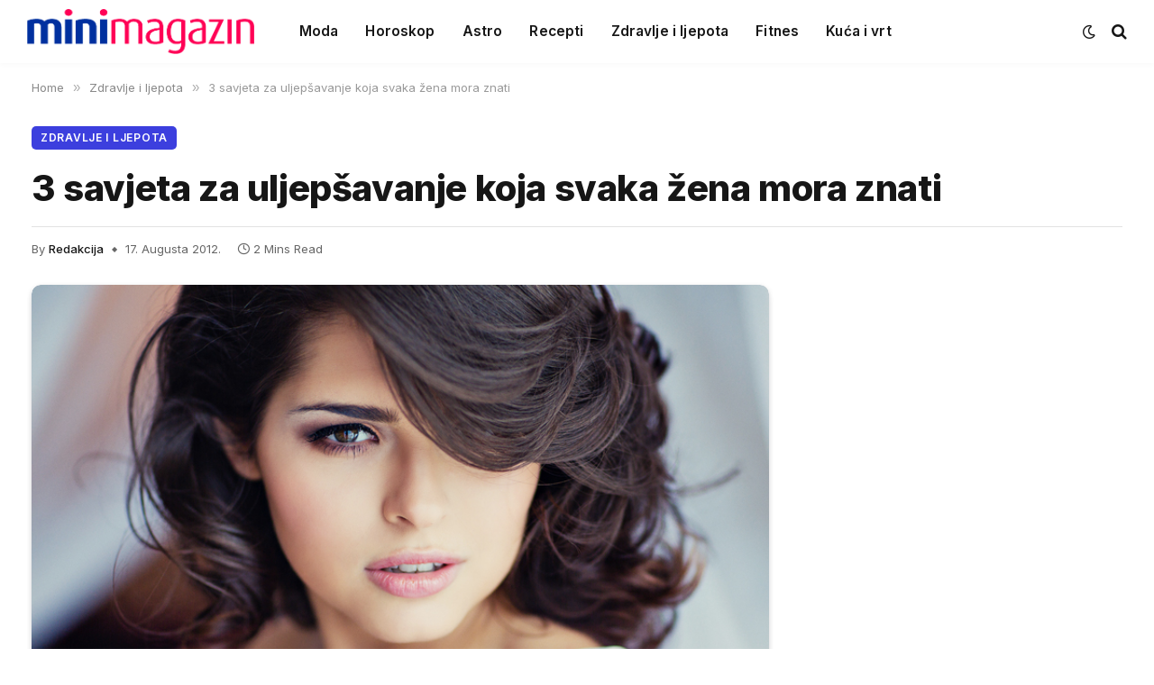

--- FILE ---
content_type: text/html; charset=UTF-8
request_url: https://www.minimagazin.info/2012/08/17/3-savjeta-za-uljepsavanje-koje-svaka-zena-mora-znati/
body_size: 15817
content:

<!DOCTYPE html>
<html lang="bs-BA" prefix="og: https://ogp.me/ns#" class="s-light site-s-light">

<head>

	<meta charset="UTF-8" />
	<meta name="viewport" content="width=device-width, initial-scale=1" />
		<style>img:is([sizes="auto" i], [sizes^="auto," i]) { contain-intrinsic-size: 3000px 1500px }</style>
	
<!-- Search Engine Optimization by Rank Math - https://rankmath.com/ -->
<title>3 savjeta za uljepšavanje koja svaka žena mora znati</title><link rel="preload" as="image" imagesrcset="https://www.minimagazin.info/wp-content/uploads/2012/08/3-savjeta-za-uljepsavanje-koje-svaka-zena-mora-znati.jpg 800w, https://www.minimagazin.info/wp-content/uploads/2012/08/3-savjeta-za-uljepsavanje-koje-svaka-zena-mora-znati-250x156.jpg 250w, https://www.minimagazin.info/wp-content/uploads/2012/08/3-savjeta-za-uljepsavanje-koje-svaka-zena-mora-znati-343x215.jpg 343w, https://www.minimagazin.info/wp-content/uploads/2012/08/3-savjeta-za-uljepsavanje-koje-svaka-zena-mora-znati-580x363.jpg 580w" imagesizes="(max-width: 814px) 100vw, 814px" /><link rel="preload" as="font" href="https://www.minimagazin.info/wp-content/themes/smart-mag/css/icons/fonts/ts-icons.woff2?v3.2" type="font/woff2" crossorigin="anonymous" />
<meta name="description" content="Ljepota je nešto o čemu se često govori. Ali, šta je zapravo ljepota i kako je postići? Mi vjerujemo da su sve žene lijepe, ali ponekad moramo da pronađemo"/>
<meta name="robots" content="follow, index, max-snippet:-1, max-video-preview:-1, max-image-preview:large"/>
<link rel="canonical" href="https://www.minimagazin.info/2012/08/17/3-savjeta-za-uljepsavanje-koje-svaka-zena-mora-znati/" />
<meta property="og:locale" content="bs_BA" />
<meta property="og:type" content="article" />
<meta property="og:title" content="3 savjeta za uljepšavanje koja svaka žena mora znati" />
<meta property="og:description" content="Ljepota je nešto o čemu se često govori. Ali, šta je zapravo ljepota i kako je postići? Mi vjerujemo da su sve žene lijepe, ali ponekad moramo da pronađemo" />
<meta property="og:url" content="https://www.minimagazin.info/2012/08/17/3-savjeta-za-uljepsavanje-koje-svaka-zena-mora-znati/" />
<meta property="og:site_name" content="Mini Magazin" />
<meta property="article:tag" content="izdvojeno" />
<meta property="article:section" content="Zdravlje i ljepota" />
<meta property="og:updated_time" content="2018-03-13T12:58:20+01:00" />
<meta property="og:image" content="https://www.minimagazin.info/wp-content/uploads/2012/08/3-savjeta-za-uljepsavanje-koje-svaka-zena-mora-znati.jpg" />
<meta property="og:image:secure_url" content="https://www.minimagazin.info/wp-content/uploads/2012/08/3-savjeta-za-uljepsavanje-koje-svaka-zena-mora-znati.jpg" />
<meta property="og:image:width" content="800" />
<meta property="og:image:height" content="500" />
<meta property="og:image:alt" content="3 savjeta za uljepšavanje koja svaka žena mora znati" />
<meta property="og:image:type" content="image/jpeg" />
<meta property="article:published_time" content="2012-08-17T18:31:04+02:00" />
<meta property="article:modified_time" content="2018-03-13T12:58:20+01:00" />
<meta name="twitter:card" content="summary_large_image" />
<meta name="twitter:title" content="3 savjeta za uljepšavanje koja svaka žena mora znati" />
<meta name="twitter:description" content="Ljepota je nešto o čemu se često govori. Ali, šta je zapravo ljepota i kako je postići? Mi vjerujemo da su sve žene lijepe, ali ponekad moramo da pronađemo" />
<meta name="twitter:image" content="https://www.minimagazin.info/wp-content/uploads/2012/08/3-savjeta-za-uljepsavanje-koje-svaka-zena-mora-znati.jpg" />
<meta name="twitter:label1" content="Written by" />
<meta name="twitter:data1" content="Redakcija" />
<meta name="twitter:label2" content="Time to read" />
<meta name="twitter:data2" content="1 minute" />
<script type="application/ld+json" class="rank-math-schema">{"@context":"https://schema.org","@graph":[{"@type":["NewsMediaOrganization","Organization"],"@id":"https://www.minimagazin.info/#organization","name":"Mini Magazin","url":"https://www.minimagazin.info","logo":{"@type":"ImageObject","@id":"https://www.minimagazin.info/#logo","url":"https://www.minimagazin.info/wp-content/uploads/2023/01/MM_Logo_Kocka.png","contentUrl":"https://www.minimagazin.info/wp-content/uploads/2023/01/MM_Logo_Kocka.png","caption":"Mini Magazin","inLanguage":"bs-BA","width":"327","height":"327"}},{"@type":"WebSite","@id":"https://www.minimagazin.info/#website","url":"https://www.minimagazin.info","name":"Mini Magazin","publisher":{"@id":"https://www.minimagazin.info/#organization"},"inLanguage":"bs-BA"},{"@type":"ImageObject","@id":"https://www.minimagazin.info/wp-content/uploads/2012/08/3-savjeta-za-uljepsavanje-koje-svaka-zena-mora-znati.jpg","url":"https://www.minimagazin.info/wp-content/uploads/2012/08/3-savjeta-za-uljepsavanje-koje-svaka-zena-mora-znati.jpg","width":"800","height":"500","inLanguage":"bs-BA"},{"@type":"WebPage","@id":"https://www.minimagazin.info/2012/08/17/3-savjeta-za-uljepsavanje-koje-svaka-zena-mora-znati/#webpage","url":"https://www.minimagazin.info/2012/08/17/3-savjeta-za-uljepsavanje-koje-svaka-zena-mora-znati/","name":"3 savjeta za uljep\u0161avanje koja svaka \u017eena mora znati","datePublished":"2012-08-17T18:31:04+02:00","dateModified":"2018-03-13T12:58:20+01:00","isPartOf":{"@id":"https://www.minimagazin.info/#website"},"primaryImageOfPage":{"@id":"https://www.minimagazin.info/wp-content/uploads/2012/08/3-savjeta-za-uljepsavanje-koje-svaka-zena-mora-znati.jpg"},"inLanguage":"bs-BA"},{"@type":"Person","@id":"https://www.minimagazin.info/author/admin/","name":"Redakcija","url":"https://www.minimagazin.info/author/admin/","image":{"@type":"ImageObject","@id":"https://secure.gravatar.com/avatar/3682f32eeca2463e054052abe01a93c1f161f77e0173d526041dbbb594e9f33e?s=96&amp;d=mm&amp;r=g","url":"https://secure.gravatar.com/avatar/3682f32eeca2463e054052abe01a93c1f161f77e0173d526041dbbb594e9f33e?s=96&amp;d=mm&amp;r=g","caption":"Redakcija","inLanguage":"bs-BA"},"worksFor":{"@id":"https://www.minimagazin.info/#organization"}},{"@type":"Article","headline":"3 savjeta za uljep\u0161avanje koja svaka \u017eena mora znati","datePublished":"2012-08-17T18:31:04+02:00","dateModified":"2018-03-13T12:58:20+01:00","articleSection":"Zdravlje i ljepota","author":{"@id":"https://www.minimagazin.info/author/admin/","name":"Redakcija"},"publisher":{"@id":"https://www.minimagazin.info/#organization"},"description":"Ljepota je ne\u0161to o \u010demu se \u010desto govori. Ali, \u0161ta je zapravo ljepota i kako je posti\u0107i? Mi vjerujemo da su sve \u017eene lijepe, ali ponekad moramo da prona\u0111emo","name":"3 savjeta za uljep\u0161avanje koja svaka \u017eena mora znati","@id":"https://www.minimagazin.info/2012/08/17/3-savjeta-za-uljepsavanje-koje-svaka-zena-mora-znati/#richSnippet","isPartOf":{"@id":"https://www.minimagazin.info/2012/08/17/3-savjeta-za-uljepsavanje-koje-svaka-zena-mora-znati/#webpage"},"image":{"@id":"https://www.minimagazin.info/wp-content/uploads/2012/08/3-savjeta-za-uljepsavanje-koje-svaka-zena-mora-znati.jpg"},"inLanguage":"bs-BA","mainEntityOfPage":{"@id":"https://www.minimagazin.info/2012/08/17/3-savjeta-za-uljepsavanje-koje-svaka-zena-mora-znati/#webpage"}}]}</script>
<!-- /Rank Math WordPress SEO plugin -->

<link rel='dns-prefetch' href='//www.minimagazin.info' />
<link rel='dns-prefetch' href='//fonts.googleapis.com' />
<link rel="alternate" type="application/rss+xml" title="Mini Magazin &raquo; novosti" href="https://www.minimagazin.info/feed/" />
<link rel="alternate" type="application/rss+xml" title="Mini Magazin &raquo;  novosti o komentarima" href="https://www.minimagazin.info/comments/feed/" />
<script type="text/javascript">
/* <![CDATA[ */
window._wpemojiSettings = {"baseUrl":"https:\/\/s.w.org\/images\/core\/emoji\/16.0.1\/72x72\/","ext":".png","svgUrl":"https:\/\/s.w.org\/images\/core\/emoji\/16.0.1\/svg\/","svgExt":".svg","source":{"concatemoji":"https:\/\/www.minimagazin.info\/wp-includes\/js\/wp-emoji-release.min.js?ver=6.8.3"}};
/*! This file is auto-generated */
!function(s,n){var o,i,e;function c(e){try{var t={supportTests:e,timestamp:(new Date).valueOf()};sessionStorage.setItem(o,JSON.stringify(t))}catch(e){}}function p(e,t,n){e.clearRect(0,0,e.canvas.width,e.canvas.height),e.fillText(t,0,0);var t=new Uint32Array(e.getImageData(0,0,e.canvas.width,e.canvas.height).data),a=(e.clearRect(0,0,e.canvas.width,e.canvas.height),e.fillText(n,0,0),new Uint32Array(e.getImageData(0,0,e.canvas.width,e.canvas.height).data));return t.every(function(e,t){return e===a[t]})}function u(e,t){e.clearRect(0,0,e.canvas.width,e.canvas.height),e.fillText(t,0,0);for(var n=e.getImageData(16,16,1,1),a=0;a<n.data.length;a++)if(0!==n.data[a])return!1;return!0}function f(e,t,n,a){switch(t){case"flag":return n(e,"\ud83c\udff3\ufe0f\u200d\u26a7\ufe0f","\ud83c\udff3\ufe0f\u200b\u26a7\ufe0f")?!1:!n(e,"\ud83c\udde8\ud83c\uddf6","\ud83c\udde8\u200b\ud83c\uddf6")&&!n(e,"\ud83c\udff4\udb40\udc67\udb40\udc62\udb40\udc65\udb40\udc6e\udb40\udc67\udb40\udc7f","\ud83c\udff4\u200b\udb40\udc67\u200b\udb40\udc62\u200b\udb40\udc65\u200b\udb40\udc6e\u200b\udb40\udc67\u200b\udb40\udc7f");case"emoji":return!a(e,"\ud83e\udedf")}return!1}function g(e,t,n,a){var r="undefined"!=typeof WorkerGlobalScope&&self instanceof WorkerGlobalScope?new OffscreenCanvas(300,150):s.createElement("canvas"),o=r.getContext("2d",{willReadFrequently:!0}),i=(o.textBaseline="top",o.font="600 32px Arial",{});return e.forEach(function(e){i[e]=t(o,e,n,a)}),i}function t(e){var t=s.createElement("script");t.src=e,t.defer=!0,s.head.appendChild(t)}"undefined"!=typeof Promise&&(o="wpEmojiSettingsSupports",i=["flag","emoji"],n.supports={everything:!0,everythingExceptFlag:!0},e=new Promise(function(e){s.addEventListener("DOMContentLoaded",e,{once:!0})}),new Promise(function(t){var n=function(){try{var e=JSON.parse(sessionStorage.getItem(o));if("object"==typeof e&&"number"==typeof e.timestamp&&(new Date).valueOf()<e.timestamp+604800&&"object"==typeof e.supportTests)return e.supportTests}catch(e){}return null}();if(!n){if("undefined"!=typeof Worker&&"undefined"!=typeof OffscreenCanvas&&"undefined"!=typeof URL&&URL.createObjectURL&&"undefined"!=typeof Blob)try{var e="postMessage("+g.toString()+"("+[JSON.stringify(i),f.toString(),p.toString(),u.toString()].join(",")+"));",a=new Blob([e],{type:"text/javascript"}),r=new Worker(URL.createObjectURL(a),{name:"wpTestEmojiSupports"});return void(r.onmessage=function(e){c(n=e.data),r.terminate(),t(n)})}catch(e){}c(n=g(i,f,p,u))}t(n)}).then(function(e){for(var t in e)n.supports[t]=e[t],n.supports.everything=n.supports.everything&&n.supports[t],"flag"!==t&&(n.supports.everythingExceptFlag=n.supports.everythingExceptFlag&&n.supports[t]);n.supports.everythingExceptFlag=n.supports.everythingExceptFlag&&!n.supports.flag,n.DOMReady=!1,n.readyCallback=function(){n.DOMReady=!0}}).then(function(){return e}).then(function(){var e;n.supports.everything||(n.readyCallback(),(e=n.source||{}).concatemoji?t(e.concatemoji):e.wpemoji&&e.twemoji&&(t(e.twemoji),t(e.wpemoji)))}))}((window,document),window._wpemojiSettings);
/* ]]> */
</script>
<!-- www.minimagazin.info is managing ads with Advanced Ads 2.0.10 – https://wpadvancedads.com/ --><script id="minim-ready">
			window.advanced_ads_ready=function(e,a){a=a||"complete";var d=function(e){return"interactive"===a?"loading"!==e:"complete"===e};d(document.readyState)?e():document.addEventListener("readystatechange",(function(a){d(a.target.readyState)&&e()}),{once:"interactive"===a})},window.advanced_ads_ready_queue=window.advanced_ads_ready_queue||[];		</script>
		<style id='wp-emoji-styles-inline-css' type='text/css'>

	img.wp-smiley, img.emoji {
		display: inline !important;
		border: none !important;
		box-shadow: none !important;
		height: 1em !important;
		width: 1em !important;
		margin: 0 0.07em !important;
		vertical-align: -0.1em !important;
		background: none !important;
		padding: 0 !important;
	}
</style>
<link rel='stylesheet' id='wp-block-library-css' href='https://www.minimagazin.info/wp-includes/css/dist/block-library/style.min.css?ver=6.8.3' type='text/css' media='all' />
<style id='classic-theme-styles-inline-css' type='text/css'>
/*! This file is auto-generated */
.wp-block-button__link{color:#fff;background-color:#32373c;border-radius:9999px;box-shadow:none;text-decoration:none;padding:calc(.667em + 2px) calc(1.333em + 2px);font-size:1.125em}.wp-block-file__button{background:#32373c;color:#fff;text-decoration:none}
</style>
<style id='global-styles-inline-css' type='text/css'>
:root{--wp--preset--aspect-ratio--square: 1;--wp--preset--aspect-ratio--4-3: 4/3;--wp--preset--aspect-ratio--3-4: 3/4;--wp--preset--aspect-ratio--3-2: 3/2;--wp--preset--aspect-ratio--2-3: 2/3;--wp--preset--aspect-ratio--16-9: 16/9;--wp--preset--aspect-ratio--9-16: 9/16;--wp--preset--color--black: #000000;--wp--preset--color--cyan-bluish-gray: #abb8c3;--wp--preset--color--white: #ffffff;--wp--preset--color--pale-pink: #f78da7;--wp--preset--color--vivid-red: #cf2e2e;--wp--preset--color--luminous-vivid-orange: #ff6900;--wp--preset--color--luminous-vivid-amber: #fcb900;--wp--preset--color--light-green-cyan: #7bdcb5;--wp--preset--color--vivid-green-cyan: #00d084;--wp--preset--color--pale-cyan-blue: #8ed1fc;--wp--preset--color--vivid-cyan-blue: #0693e3;--wp--preset--color--vivid-purple: #9b51e0;--wp--preset--gradient--vivid-cyan-blue-to-vivid-purple: linear-gradient(135deg,rgba(6,147,227,1) 0%,rgb(155,81,224) 100%);--wp--preset--gradient--light-green-cyan-to-vivid-green-cyan: linear-gradient(135deg,rgb(122,220,180) 0%,rgb(0,208,130) 100%);--wp--preset--gradient--luminous-vivid-amber-to-luminous-vivid-orange: linear-gradient(135deg,rgba(252,185,0,1) 0%,rgba(255,105,0,1) 100%);--wp--preset--gradient--luminous-vivid-orange-to-vivid-red: linear-gradient(135deg,rgba(255,105,0,1) 0%,rgb(207,46,46) 100%);--wp--preset--gradient--very-light-gray-to-cyan-bluish-gray: linear-gradient(135deg,rgb(238,238,238) 0%,rgb(169,184,195) 100%);--wp--preset--gradient--cool-to-warm-spectrum: linear-gradient(135deg,rgb(74,234,220) 0%,rgb(151,120,209) 20%,rgb(207,42,186) 40%,rgb(238,44,130) 60%,rgb(251,105,98) 80%,rgb(254,248,76) 100%);--wp--preset--gradient--blush-light-purple: linear-gradient(135deg,rgb(255,206,236) 0%,rgb(152,150,240) 100%);--wp--preset--gradient--blush-bordeaux: linear-gradient(135deg,rgb(254,205,165) 0%,rgb(254,45,45) 50%,rgb(107,0,62) 100%);--wp--preset--gradient--luminous-dusk: linear-gradient(135deg,rgb(255,203,112) 0%,rgb(199,81,192) 50%,rgb(65,88,208) 100%);--wp--preset--gradient--pale-ocean: linear-gradient(135deg,rgb(255,245,203) 0%,rgb(182,227,212) 50%,rgb(51,167,181) 100%);--wp--preset--gradient--electric-grass: linear-gradient(135deg,rgb(202,248,128) 0%,rgb(113,206,126) 100%);--wp--preset--gradient--midnight: linear-gradient(135deg,rgb(2,3,129) 0%,rgb(40,116,252) 100%);--wp--preset--font-size--small: 13px;--wp--preset--font-size--medium: 20px;--wp--preset--font-size--large: 36px;--wp--preset--font-size--x-large: 42px;--wp--preset--spacing--20: 0.44rem;--wp--preset--spacing--30: 0.67rem;--wp--preset--spacing--40: 1rem;--wp--preset--spacing--50: 1.5rem;--wp--preset--spacing--60: 2.25rem;--wp--preset--spacing--70: 3.38rem;--wp--preset--spacing--80: 5.06rem;--wp--preset--shadow--natural: 6px 6px 9px rgba(0, 0, 0, 0.2);--wp--preset--shadow--deep: 12px 12px 50px rgba(0, 0, 0, 0.4);--wp--preset--shadow--sharp: 6px 6px 0px rgba(0, 0, 0, 0.2);--wp--preset--shadow--outlined: 6px 6px 0px -3px rgba(255, 255, 255, 1), 6px 6px rgba(0, 0, 0, 1);--wp--preset--shadow--crisp: 6px 6px 0px rgba(0, 0, 0, 1);}:where(.is-layout-flex){gap: 0.5em;}:where(.is-layout-grid){gap: 0.5em;}body .is-layout-flex{display: flex;}.is-layout-flex{flex-wrap: wrap;align-items: center;}.is-layout-flex > :is(*, div){margin: 0;}body .is-layout-grid{display: grid;}.is-layout-grid > :is(*, div){margin: 0;}:where(.wp-block-columns.is-layout-flex){gap: 2em;}:where(.wp-block-columns.is-layout-grid){gap: 2em;}:where(.wp-block-post-template.is-layout-flex){gap: 1.25em;}:where(.wp-block-post-template.is-layout-grid){gap: 1.25em;}.has-black-color{color: var(--wp--preset--color--black) !important;}.has-cyan-bluish-gray-color{color: var(--wp--preset--color--cyan-bluish-gray) !important;}.has-white-color{color: var(--wp--preset--color--white) !important;}.has-pale-pink-color{color: var(--wp--preset--color--pale-pink) !important;}.has-vivid-red-color{color: var(--wp--preset--color--vivid-red) !important;}.has-luminous-vivid-orange-color{color: var(--wp--preset--color--luminous-vivid-orange) !important;}.has-luminous-vivid-amber-color{color: var(--wp--preset--color--luminous-vivid-amber) !important;}.has-light-green-cyan-color{color: var(--wp--preset--color--light-green-cyan) !important;}.has-vivid-green-cyan-color{color: var(--wp--preset--color--vivid-green-cyan) !important;}.has-pale-cyan-blue-color{color: var(--wp--preset--color--pale-cyan-blue) !important;}.has-vivid-cyan-blue-color{color: var(--wp--preset--color--vivid-cyan-blue) !important;}.has-vivid-purple-color{color: var(--wp--preset--color--vivid-purple) !important;}.has-black-background-color{background-color: var(--wp--preset--color--black) !important;}.has-cyan-bluish-gray-background-color{background-color: var(--wp--preset--color--cyan-bluish-gray) !important;}.has-white-background-color{background-color: var(--wp--preset--color--white) !important;}.has-pale-pink-background-color{background-color: var(--wp--preset--color--pale-pink) !important;}.has-vivid-red-background-color{background-color: var(--wp--preset--color--vivid-red) !important;}.has-luminous-vivid-orange-background-color{background-color: var(--wp--preset--color--luminous-vivid-orange) !important;}.has-luminous-vivid-amber-background-color{background-color: var(--wp--preset--color--luminous-vivid-amber) !important;}.has-light-green-cyan-background-color{background-color: var(--wp--preset--color--light-green-cyan) !important;}.has-vivid-green-cyan-background-color{background-color: var(--wp--preset--color--vivid-green-cyan) !important;}.has-pale-cyan-blue-background-color{background-color: var(--wp--preset--color--pale-cyan-blue) !important;}.has-vivid-cyan-blue-background-color{background-color: var(--wp--preset--color--vivid-cyan-blue) !important;}.has-vivid-purple-background-color{background-color: var(--wp--preset--color--vivid-purple) !important;}.has-black-border-color{border-color: var(--wp--preset--color--black) !important;}.has-cyan-bluish-gray-border-color{border-color: var(--wp--preset--color--cyan-bluish-gray) !important;}.has-white-border-color{border-color: var(--wp--preset--color--white) !important;}.has-pale-pink-border-color{border-color: var(--wp--preset--color--pale-pink) !important;}.has-vivid-red-border-color{border-color: var(--wp--preset--color--vivid-red) !important;}.has-luminous-vivid-orange-border-color{border-color: var(--wp--preset--color--luminous-vivid-orange) !important;}.has-luminous-vivid-amber-border-color{border-color: var(--wp--preset--color--luminous-vivid-amber) !important;}.has-light-green-cyan-border-color{border-color: var(--wp--preset--color--light-green-cyan) !important;}.has-vivid-green-cyan-border-color{border-color: var(--wp--preset--color--vivid-green-cyan) !important;}.has-pale-cyan-blue-border-color{border-color: var(--wp--preset--color--pale-cyan-blue) !important;}.has-vivid-cyan-blue-border-color{border-color: var(--wp--preset--color--vivid-cyan-blue) !important;}.has-vivid-purple-border-color{border-color: var(--wp--preset--color--vivid-purple) !important;}.has-vivid-cyan-blue-to-vivid-purple-gradient-background{background: var(--wp--preset--gradient--vivid-cyan-blue-to-vivid-purple) !important;}.has-light-green-cyan-to-vivid-green-cyan-gradient-background{background: var(--wp--preset--gradient--light-green-cyan-to-vivid-green-cyan) !important;}.has-luminous-vivid-amber-to-luminous-vivid-orange-gradient-background{background: var(--wp--preset--gradient--luminous-vivid-amber-to-luminous-vivid-orange) !important;}.has-luminous-vivid-orange-to-vivid-red-gradient-background{background: var(--wp--preset--gradient--luminous-vivid-orange-to-vivid-red) !important;}.has-very-light-gray-to-cyan-bluish-gray-gradient-background{background: var(--wp--preset--gradient--very-light-gray-to-cyan-bluish-gray) !important;}.has-cool-to-warm-spectrum-gradient-background{background: var(--wp--preset--gradient--cool-to-warm-spectrum) !important;}.has-blush-light-purple-gradient-background{background: var(--wp--preset--gradient--blush-light-purple) !important;}.has-blush-bordeaux-gradient-background{background: var(--wp--preset--gradient--blush-bordeaux) !important;}.has-luminous-dusk-gradient-background{background: var(--wp--preset--gradient--luminous-dusk) !important;}.has-pale-ocean-gradient-background{background: var(--wp--preset--gradient--pale-ocean) !important;}.has-electric-grass-gradient-background{background: var(--wp--preset--gradient--electric-grass) !important;}.has-midnight-gradient-background{background: var(--wp--preset--gradient--midnight) !important;}.has-small-font-size{font-size: var(--wp--preset--font-size--small) !important;}.has-medium-font-size{font-size: var(--wp--preset--font-size--medium) !important;}.has-large-font-size{font-size: var(--wp--preset--font-size--large) !important;}.has-x-large-font-size{font-size: var(--wp--preset--font-size--x-large) !important;}
:where(.wp-block-post-template.is-layout-flex){gap: 1.25em;}:where(.wp-block-post-template.is-layout-grid){gap: 1.25em;}
:where(.wp-block-columns.is-layout-flex){gap: 2em;}:where(.wp-block-columns.is-layout-grid){gap: 2em;}
:root :where(.wp-block-pullquote){font-size: 1.5em;line-height: 1.6;}
</style>
<link rel='stylesheet' id='smartmag-core-css' href='https://www.minimagazin.info/wp-content/themes/smart-mag/style.css?ver=10.3.0' type='text/css' media='all' />
<style id='smartmag-core-inline-css' type='text/css'>
:root { --c-main: #3c3fde;
--c-main-rgb: 60,63,222;
--text-font: "Inter", system-ui, -apple-system, "Segoe UI", Arial, sans-serif;
--body-font: "Inter", system-ui, -apple-system, "Segoe UI", Arial, sans-serif;
--ui-font: "Inter", system-ui, -apple-system, "Segoe UI", Arial, sans-serif;
--title-font: "Inter", system-ui, -apple-system, "Segoe UI", Arial, sans-serif;
--h-font: "Inter", system-ui, -apple-system, "Segoe UI", Arial, sans-serif;
--title-font: var(--ui-font);
--h-font: var(--ui-font);
--text-h-font: var(--h-font);
--title-font: "Inter", system-ui, -apple-system, "Segoe UI", Arial, sans-serif;
--title-size-xs: 15px;
--title-size-m: 19px;
--main-width: 1240px;
--wrap-padding: 35px;
--p-title-space: 11px;
--c-excerpts: #474747;
--excerpt-size: 14px; }
.s-dark body { background-color: #101016; }
.post-title:not(._) { line-height: 1.4; }
:root { --sidebar-width: 336px; }
.ts-row, .has-el-gap { --sidebar-c-width: calc(var(--sidebar-width) + var(--grid-gutter-h) + var(--sidebar-c-pad)); }
.smart-head-main { --c-shadow: rgba(0,0,0,0.02); }
.smart-head-main .smart-head-top { --head-h: 42px; border-image: linear-gradient(90deg, #e40666 0%, #3c3fde 100%); border-image-slice: 1; border-image-width: 3px 0 0 0; border-width: 3px 0; border-image-width: 0 0 3px 0; }
.smart-head-main .smart-head-mid { --head-h: 70px; border-bottom-width: 0px; border-bottom-color: #efefef; }
.s-dark .smart-head-main .smart-head-mid,
.smart-head-main .s-dark.smart-head-mid { border-bottom-color: #3f3f3f; }
.navigation-main .menu > li > a { font-size: 15.4px; letter-spacing: 0.01em; }
.navigation-main { --nav-items-space: 15px; }
.s-light .navigation { --c-nav-blip: var(--c-main); }
.smart-head-mobile .smart-head-mid { border-image: linear-gradient(90deg, #e40666 0%, #3c3fde 100%); border-image-slice: 1; border-image-width: 3px 0 0 0; border-width: 3px 0; }
.navigation-small { margin-left: calc(-1 * var(--nav-items-space)); }
.s-dark .navigation-small { --c-nav-hov: rgba(255,255,255,0.76); }
.s-dark .smart-head-main .spc-social,
.smart-head-main .s-dark .spc-social { --c-spc-social: #ffffff; --c-spc-social-hov: rgba(255,255,255,0.92); }
.smart-head-main .spc-social { --spc-social-fs: 13px; --spc-social-size: 26px; --spc-social-space: 5px; }
.s-dark .smart-head-main .search-icon:hover,
.smart-head-main .s-dark .search-icon:hover { color: #bcbcbc; }
.smart-head-main { --search-icon-size: 18px; }
.s-dark .smart-head-main .offcanvas-toggle:hover,
.smart-head-main .s-dark .offcanvas-toggle:hover { --c-hamburger: #bcbcbc; }
.smart-head .ts-button1 { font-size: 12px; border-radius: 6px; height: 34px; line-height: 34px; padding-left: 14px; padding-right: 14px; }
.post-meta .text-in, .post-meta .post-cat > a { font-size: 11px; }
.post-meta .post-cat > a { font-weight: 600; }
.post-meta { --p-meta-sep: "\25c6"; --p-meta-sep-pad: 7px; }
.post-meta .meta-item:before { transform: scale(.65); }
.l-post { --media-radius: 10px; }
.cat-labels .category { font-weight: 600; letter-spacing: 0.06em; border-radius: 5px; padding-top: 2px; padding-bottom: 2px; padding-left: 10px; padding-right: 10px; }
.block-head-c .heading { font-size: 19px; text-transform: initial; }
.block-head-e3 .heading { font-size: 22px; }
.load-button { padding-top: 13px; padding-bottom: 13px; padding-left: 13px; padding-right: 13px; border-radius: 20px; }
.loop-grid-base .media { margin-bottom: 20px; }
.loop-grid .l-post { border-radius: 10px; overflow: hidden; }
.has-nums .l-post { --num-font: "Outfit", system-ui, -apple-system, "Segoe UI", Arial, sans-serif; }
.has-nums-a .l-post .post-title:before,
.has-nums-b .l-post .content:before { font-weight: 500; }
.has-nums-c .l-post .post-title:before,
.has-nums-c .l-post .content:before { font-size: 18px; }
.loop-list-card .l-post { border-radius: 10px; overflow: hidden; }
.loop-small .ratio-is-custom { padding-bottom: calc(100% / 1.3); }
.loop-small .media { width: 30%; max-width: 50%; }
.loop-small .media:not(i) { max-width: 97px; }
.single-featured .featured, .the-post-header .featured { border-radius: 10px; --media-radius: 10px; overflow: hidden; }
.post-meta-single .meta-item, .post-meta-single .text-in { font-size: 13px; }
.the-post-header .post-meta .post-title { font-family: var(--body-font); font-weight: 800; line-height: 1.3; letter-spacing: -0.01em; }
.entry-content { letter-spacing: -0.005em; }
.site-s-light .entry-content { color: #0a0a0a; }
:where(.entry-content) a { text-decoration: underline; text-underline-offset: 4px; text-decoration-thickness: 2px; }
.review-box .overall { border-radius: 8px; }
.review-box .rating-bar, .review-box .bar { height: 18px; border-radius: 8px; }
.review-box .label { font-size: 15px; }
.s-head-large .sub-title { font-size: 19px; }
.s-post-large .post-content-wrap { display: grid; grid-template-columns: minmax(0, 1fr); }
.s-post-large .entry-content { max-width: min(100%, calc(750px + var(--p-spacious-pad)*2)); justify-self: center; }
.category .feat-grid { --grid-gap: 10px; }
.spc-newsletter { --box-roundness: 10px; }
@media (min-width: 1200px) { .breadcrumbs { font-size: 13px; }
.nav-hov-b .menu > li > a:before { width: calc(100% - (var(--nav-items-space, 15px)*2)); left: var(--nav-items-space); }
.post-content h2 { font-size: 27px; }
.post-content h3 { font-size: 23px; } }
@media (min-width: 940px) and (max-width: 1200px) { :root { --sidebar-width: 300px; }
.ts-row, .has-el-gap { --sidebar-c-width: calc(var(--sidebar-width) + var(--grid-gutter-h) + var(--sidebar-c-pad)); }
.navigation-main .menu > li > a { font-size: calc(10px + (15.4px - 10px) * .7); } }
@media (min-width: 768px) and (max-width: 940px) { .ts-contain, .main { padding-left: 35px; padding-right: 35px; } }
@media (max-width: 767px) { .ts-contain, .main { padding-left: 25px; padding-right: 25px; }
.block-head-e3 .heading { font-size: 18px; } }
@media (min-width: 940px) and (max-width: 1300px) { :root { --wrap-padding: min(35px, 5vw); } }


</style>
<link rel='stylesheet' id='smartmag-magnific-popup-css' href='https://www.minimagazin.info/wp-content/themes/smart-mag/css/lightbox.css?ver=10.3.0' type='text/css' media='all' />
<link rel='stylesheet' id='smartmag-icons-css' href='https://www.minimagazin.info/wp-content/themes/smart-mag/css/icons/icons.css?ver=10.3.0' type='text/css' media='all' />
<link rel='stylesheet' id='smartmag-gfonts-custom-css' href='https://fonts.googleapis.com/css?family=Inter%3A400%2C500%2C600%2C700%2C800%7COutfit%3A400%2C500%2C600%2C700&#038;display=swap' type='text/css' media='all' />
<script type="text/javascript" id="smartmag-lazy-inline-js-after">
/* <![CDATA[ */
/**
 * @copyright ThemeSphere
 * @preserve
 */
var BunyadLazy={};BunyadLazy.load=function(){function a(e,n){var t={};e.dataset.bgset&&e.dataset.sizes?(t.sizes=e.dataset.sizes,t.srcset=e.dataset.bgset):t.src=e.dataset.bgsrc,function(t){var a=t.dataset.ratio;if(0<a){const e=t.parentElement;if(e.classList.contains("media-ratio")){const n=e.style;n.getPropertyValue("--a-ratio")||(n.paddingBottom=100/a+"%")}}}(e);var a,o=document.createElement("img");for(a in o.onload=function(){var t="url('"+(o.currentSrc||o.src)+"')",a=e.style;a.backgroundImage!==t&&requestAnimationFrame(()=>{a.backgroundImage=t,n&&n()}),o.onload=null,o.onerror=null,o=null},o.onerror=o.onload,t)o.setAttribute(a,t[a]);o&&o.complete&&0<o.naturalWidth&&o.onload&&o.onload()}function e(t){t.dataset.loaded||a(t,()=>{document.dispatchEvent(new Event("lazyloaded")),t.dataset.loaded=1})}function n(t){"complete"===document.readyState?t():window.addEventListener("load",t)}return{initEarly:function(){var t,a=()=>{document.querySelectorAll(".img.bg-cover:not(.lazyload)").forEach(e)};"complete"!==document.readyState?(t=setInterval(a,150),n(()=>{a(),clearInterval(t)})):a()},callOnLoad:n,initBgImages:function(t){t&&n(()=>{document.querySelectorAll(".img.bg-cover").forEach(e)})},bgLoad:a}}(),BunyadLazy.load.initEarly();
/* ]]> */
</script>
<script type="text/javascript" src="https://www.minimagazin.info/wp-content/plugins/dotmetrics//js/zdravlje_ljepota.js?ver=6.8.3" id="dm-zdravlje-js"></script>
<script type="text/javascript" src="https://www.minimagazin.info/wp-includes/js/jquery/jquery.min.js?ver=3.7.1" id="jquery-core-js"></script>
<script type="text/javascript" src="https://www.minimagazin.info/wp-includes/js/jquery/jquery-migrate.min.js?ver=3.4.1" id="jquery-migrate-js"></script>
<script type="text/javascript" id="advanced-ads-advanced-js-js-extra">
/* <![CDATA[ */
var advads_options = {"blog_id":"1","privacy":{"enabled":false,"state":"not_needed"}};
/* ]]> */
</script>
<script type="text/javascript" src="https://www.minimagazin.info/wp-content/plugins/advanced-ads/public/assets/js/advanced.min.js?ver=2.0.10" id="advanced-ads-advanced-js-js"></script>
<link rel="https://api.w.org/" href="https://www.minimagazin.info/wp-json/" /><link rel="alternate" title="JSON" type="application/json" href="https://www.minimagazin.info/wp-json/wp/v2/posts/16952" /><link rel="EditURI" type="application/rsd+xml" title="RSD" href="https://www.minimagazin.info/xmlrpc.php?rsd" />
<meta name="generator" content="WordPress 6.8.3" />
<link rel='shortlink' href='https://www.minimagazin.info/?p=16952' />
<link rel="alternate" title="oEmbed (JSON)" type="application/json+oembed" href="https://www.minimagazin.info/wp-json/oembed/1.0/embed?url=https%3A%2F%2Fwww.minimagazin.info%2F2012%2F08%2F17%2F3-savjeta-za-uljepsavanje-koje-svaka-zena-mora-znati%2F" />
<link rel="alternate" title="oEmbed (XML)" type="text/xml+oembed" href="https://www.minimagazin.info/wp-json/oembed/1.0/embed?url=https%3A%2F%2Fwww.minimagazin.info%2F2012%2F08%2F17%2F3-savjeta-za-uljepsavanje-koje-svaka-zena-mora-znati%2F&#038;format=xml" />

		<!-- GA Google Analytics @ https://m0n.co/ga -->
		<script async src="https://www.googletagmanager.com/gtag/js?id=G-VT9PMML9B9"></script>
		<script>
			window.dataLayer = window.dataLayer || [];
			function gtag(){dataLayer.push(arguments);}
			gtag('js', new Date());
			gtag('config', 'G-VT9PMML9B9');
		</script>

	
		<script>
		var BunyadSchemeKey = 'bunyad-scheme';
		(() => {
			const d = document.documentElement;
			const c = d.classList;
			var scheme = localStorage.getItem(BunyadSchemeKey);
			
			if (scheme) {
				d.dataset.origClass = c;
				scheme === 'dark' ? c.remove('s-light', 'site-s-light') : c.remove('s-dark', 'site-s-dark');
				c.add('site-s-' + scheme, 's-' + scheme);
			}
		})();
		</script>
		<meta name="generator" content="Elementor 3.28.4; features: additional_custom_breakpoints, e_local_google_fonts; settings: css_print_method-external, google_font-enabled, font_display-swap">
		<script type="text/javascript">
			var advadsCfpQueue = [];
			var advadsCfpAd = function( adID ) {
				if ( 'undefined' === typeof advadsProCfp ) {
					advadsCfpQueue.push( adID )
				} else {
					advadsProCfp.addElement( adID )
				}
			}
		</script>
					<style>
				.e-con.e-parent:nth-of-type(n+4):not(.e-lazyloaded):not(.e-no-lazyload),
				.e-con.e-parent:nth-of-type(n+4):not(.e-lazyloaded):not(.e-no-lazyload) * {
					background-image: none !important;
				}
				@media screen and (max-height: 1024px) {
					.e-con.e-parent:nth-of-type(n+3):not(.e-lazyloaded):not(.e-no-lazyload),
					.e-con.e-parent:nth-of-type(n+3):not(.e-lazyloaded):not(.e-no-lazyload) * {
						background-image: none !important;
					}
				}
				@media screen and (max-height: 640px) {
					.e-con.e-parent:nth-of-type(n+2):not(.e-lazyloaded):not(.e-no-lazyload),
					.e-con.e-parent:nth-of-type(n+2):not(.e-lazyloaded):not(.e-no-lazyload) * {
						background-image: none !important;
					}
				}
			</style>
			<script>
/*
 *  Delete the Funding Choices cookie if consent is more than 12 months old.
 *
 *  Version: 2 (2023-12-21)
 *
 *  https://stackoverflow.com/a/76025628/2568535
 *
 */

  try {
    const nm = "FCCDCF";        // Match name of Funding Choices cookie
    const dm = "minimagazin.info";  // Match domain of Funding Choices cookie
    const pa = "/";             // Match path of Funding Choices cookie
    let tc = ('; ' + document.cookie).split('; ' + nm + '=');
    if (tc.length === 2) {
      tc = decodeURIComponent(tc.pop().split(';').shift());
      tc = JSON.parse(tc)[3][0].substring(1,9);
      tc = tc.replace(/-/g, '+').replace(/_/g, '/');
      tc = Uint8Array.from(window.atob(tc), (v) => v.charCodeAt(0));
      let dt = (tc[0] * 2**28) + (tc[1] * 2**20) + (tc[2] * 2**12) +
               (tc[3] * 2**4)  + (tc[4] >> 4);
      if (Date.now() / 1000 - dt / 10 > 86400 * 365)
        document.cookie = nm + "=;path=" + pa + ";domain=" + dm +
                          ";expires=" + new Date(0).toUTCString();
    }
  } finally {}
</script>
		<style type="text/css" id="wp-custom-css">
			img.logo-image {
	width:auto;
}

.post-content img {
	width:100%;
}

.post-content .buttons {
	display: block;
	width:100%;
}

.post-content .buttons br {
   display:none;
}

.post-content .buttons a { 
	  display:inline-block;
	  width:calc(50% - 20px);
	  margin-right:10px;
		background-color: #3c3fde;
    padding: 10px;
	  margin-bottom:10px;
	  border-radius:10px;
	  text-align:center;
	  color: white;
	  text-decoration:none;
	  cursor: pointer;
}

.post-content .buttons a:hover {
			background-color:  #e54e53;
}

.wp-caption {
	width:auto !important;
}

.s-post-large .post-content-wrap {
	display:block;
}		</style>
		

</head>

<body class="wp-singular post-template-default single single-post postid-16952 single-format-standard wp-theme-smart-mag right-sidebar post-layout-large-b post-cat-27 ts-img-hov-fade layout-normal elementor-default elementor-kit-157274 aa-prefix-minim-">



<div class="main-wrap">

	
<div class="off-canvas-backdrop"></div>
<div class="mobile-menu-container off-canvas s-dark hide-menu-lg" id="off-canvas">

	<div class="off-canvas-head">
		<a href="#" class="close">
			<span class="visuallyhidden">Close Menu</span>
			<i class="tsi tsi-times"></i>
		</a>

		<div class="ts-logo">
					</div>
	</div>

	<div class="off-canvas-content">

		
			<ul id="menu-skraceni-meni" class="mobile-menu"><li id="menu-item-157350" class="menu-item menu-item-type-taxonomy menu-item-object-category menu-item-157350"><a href="https://www.minimagazin.info/category/moda-i-trendovi/">Moda</a></li>
<li id="menu-item-157353" class="menu-item menu-item-type-taxonomy menu-item-object-category menu-item-157353"><a href="https://www.minimagazin.info/category/extra/horoskop/">Horoskop</a></li>
<li id="menu-item-169098" class="menu-item menu-item-type-taxonomy menu-item-object-category menu-item-169098"><a href="https://www.minimagazin.info/category/astro/">Astro</a></li>
<li id="menu-item-157352" class="menu-item menu-item-type-taxonomy menu-item-object-category menu-item-157352"><a href="https://www.minimagazin.info/category/hrana/">Recepti</a></li>
<li id="menu-item-157349" class="menu-item menu-item-type-taxonomy menu-item-object-category current-post-ancestor current-menu-parent current-post-parent menu-item-157349"><a href="https://www.minimagazin.info/category/zdravlje/">Zdravlje i ljepota</a></li>
<li id="menu-item-157418" class="menu-item menu-item-type-taxonomy menu-item-object-category menu-item-157418"><a href="https://www.minimagazin.info/category/fitnes/">Fitnes</a></li>
<li id="menu-item-157417" class="menu-item menu-item-type-taxonomy menu-item-object-category menu-item-157417"><a href="https://www.minimagazin.info/category/kuca-i-vrt/">Kuća i vrt</a></li>
</ul>
		
		
		
		<div class="spc-social-block spc-social spc-social-b smart-head-social">
		
			
				<a href="https://www.facebook.com/minimagazin.info" class="link service s-facebook" target="_blank" rel="nofollow noopener">
					<i class="icon tsi tsi-facebook"></i>					<span class="visuallyhidden">Facebook</span>
				</a>
									
			
				<a href="#" class="link service s-twitter" target="_blank" rel="nofollow noopener">
					<i class="icon tsi tsi-twitter"></i>					<span class="visuallyhidden">X (Twitter)</span>
				</a>
									
			
				<a href="https://www.instagram.com/minimagazin.info/" class="link service s-instagram" target="_blank" rel="nofollow noopener">
					<i class="icon tsi tsi-instagram"></i>					<span class="visuallyhidden">Instagram</span>
				</a>
									
			
		</div>

		
	</div>

</div>
<div class="smart-head smart-head-a smart-head-main" id="smart-head" data-sticky="auto" data-sticky-type="smart" data-sticky-full>
	
	<div class="smart-head-row smart-head-mid is-light smart-head-row-full">

		<div class="inner wrap">

							
				<div class="items items-left ">
					<a href="https://www.minimagazin.info/" title="Mini Magazin" rel="home" class="logo-link ts-logo logo-is-image">
		<span>
			
				
					<img loading="lazy" src="https://www.minimagazin.info/wp-content/uploads/2021/04/mm_logo_2021.png" class="logo-image logo-image-dark" alt="Mini Magazin" width="559" height="111"/><img loading="lazy" src="https://www.minimagazin.info/wp-content/uploads/2021/04/mm_logo_2021.png" class="logo-image" alt="Mini Magazin" width="559" height="111"/>
									 
					</span>
	</a>	<div class="nav-wrap">
		<nav class="navigation navigation-main nav-hov-b">
			<ul id="menu-skraceni-meni-1" class="menu"><li class="menu-item menu-item-type-taxonomy menu-item-object-category menu-cat-26 menu-item-157350"><a href="https://www.minimagazin.info/category/moda-i-trendovi/">Moda</a></li>
<li class="menu-item menu-item-type-taxonomy menu-item-object-category menu-cat-41 menu-item-157353"><a href="https://www.minimagazin.info/category/extra/horoskop/">Horoskop</a></li>
<li class="menu-item menu-item-type-taxonomy menu-item-object-category menu-cat-80 menu-item-169098"><a href="https://www.minimagazin.info/category/astro/">Astro</a></li>
<li class="menu-item menu-item-type-taxonomy menu-item-object-category menu-cat-33 menu-item-157352"><a href="https://www.minimagazin.info/category/hrana/">Recepti</a></li>
<li class="menu-item menu-item-type-taxonomy menu-item-object-category current-post-ancestor current-menu-parent current-post-parent menu-cat-27 menu-item-157349"><a href="https://www.minimagazin.info/category/zdravlje/">Zdravlje i ljepota</a></li>
<li class="menu-item menu-item-type-taxonomy menu-item-object-category menu-cat-49 menu-item-157418"><a href="https://www.minimagazin.info/category/fitnes/">Fitnes</a></li>
<li class="menu-item menu-item-type-taxonomy menu-item-object-category menu-cat-34 menu-item-157417"><a href="https://www.minimagazin.info/category/kuca-i-vrt/">Kuća i vrt</a></li>
</ul>		</nav>
	</div>
				</div>

							
				<div class="items items-center empty">
								</div>

							
				<div class="items items-right ">
				
<div class="scheme-switcher has-icon-only">
	<a href="#" class="toggle is-icon toggle-dark" title="Switch to Dark Design - easier on eyes.">
		<i class="icon tsi tsi-moon"></i>
	</a>
	<a href="#" class="toggle is-icon toggle-light" title="Switch to Light Design.">
		<i class="icon tsi tsi-bright"></i>
	</a>
</div>

	<a href="#" class="search-icon has-icon-only is-icon" title="Search">
		<i class="tsi tsi-search"></i>
	</a>

				</div>

						
		</div>
	</div>

	</div>
<div class="smart-head smart-head-a smart-head-mobile" id="smart-head-mobile" data-sticky="mid" data-sticky-type="smart" data-sticky-full>
	
	<div class="smart-head-row smart-head-mid smart-head-row-3 s-dark smart-head-row-full">

		<div class="inner wrap">

							
				<div class="items items-left ">
				
<button class="offcanvas-toggle has-icon" type="button" aria-label="Menu">
	<span class="hamburger-icon hamburger-icon-a">
		<span class="inner"></span>
	</span>
</button>				</div>

							
				<div class="items items-center ">
					<a href="https://www.minimagazin.info/" title="Mini Magazin" rel="home" class="logo-link ts-logo logo-is-image">
		<span>
			
				
					<img loading="lazy" src="https://www.minimagazin.info/wp-content/uploads/2021/04/mm_logo_2021.png" class="logo-image logo-image-dark" alt="Mini Magazin" width="559" height="111"/><img loading="lazy" src="https://www.minimagazin.info/wp-content/uploads/2021/04/mm_logo_2021.png" class="logo-image" alt="Mini Magazin" width="559" height="111"/>
									 
					</span>
	</a>				</div>

							
				<div class="items items-right ">
				

	<a href="#" class="search-icon has-icon-only is-icon" title="Search">
		<i class="tsi tsi-search"></i>
	</a>

				</div>

						
		</div>
	</div>

	</div>
<nav class="breadcrumbs is-full-width breadcrumbs-a" id="breadcrumb"><div class="inner ts-contain "><span><a href="https://www.minimagazin.info/"><span>Home</span></a></span><span class="delim">&raquo;</span><span><a href="https://www.minimagazin.info/category/zdravlje/"><span>Zdravlje i ljepota</span></a></span><span class="delim">&raquo;</span><span class="current">3 savjeta za uljepšavanje koja svaka žena mora znati</span></div></nav>
<div class="main ts-contain cf right-sidebar">
	
		
	<div class="s-head-large s-head-has-sep the-post-header s-head-modern s-head-large-b has-share-meta-right">
	<div class="post-meta post-meta-a post-meta-left post-meta-single has-below"><div class="post-meta-items meta-above"><span class="meta-item cat-labels">
						
						<a href="https://www.minimagazin.info/category/zdravlje/" class="category term-color-27" rel="category">Zdravlje i ljepota</a>
					</span>
					</div><h1 class="is-title post-title">3 savjeta za uljepšavanje koja svaka žena mora znati</h1><div class="meta-below-has-right"><div class="post-meta-items meta-below"><span class="meta-item post-author"><span class="by">By</span> <a href="https://www.minimagazin.info/author/admin/" title="Članci od Redakcija" rel="author">Redakcija</a></span><span class="meta-item has-next-icon date"><time class="post-date" datetime="2012-08-17T18:31:04+02:00">17. Augusta 2012.</time></span><span class="meta-item read-time has-icon"><i class="tsi tsi-clock"></i>2 Mins Read</span></div> </div></div>	
	
</div>
<div class="ts-row">
	<div class="col-8 main-content s-post-contain">

		
					<div class="single-featured">	
	<div class="featured has-media-shadows">
				
			<a href="https://www.minimagazin.info/wp-content/uploads/2012/08/3-savjeta-za-uljepsavanje-koje-svaka-zena-mora-znati.jpg" class="image-link media-ratio ar-bunyad-main" title="3 savjeta za uljepšavanje koja svaka žena mora znati"><img loading="lazy" width="814" height="532" src="https://www.minimagazin.info/wp-content/uploads/2012/08/3-savjeta-za-uljepsavanje-koje-svaka-zena-mora-znati.jpg" class="attachment-bunyad-main size-bunyad-main no-lazy skip-lazy wp-post-image" alt="" sizes="(max-width: 814px) 100vw, 814px" title="3 savjeta za uljepšavanje koja svaka žena mora znati" decoding="async" srcset="https://www.minimagazin.info/wp-content/uploads/2012/08/3-savjeta-za-uljepsavanje-koje-svaka-zena-mora-znati.jpg 800w, https://www.minimagazin.info/wp-content/uploads/2012/08/3-savjeta-za-uljepsavanje-koje-svaka-zena-mora-znati-250x156.jpg 250w, https://www.minimagazin.info/wp-content/uploads/2012/08/3-savjeta-za-uljepsavanje-koje-svaka-zena-mora-znati-343x215.jpg 343w, https://www.minimagazin.info/wp-content/uploads/2012/08/3-savjeta-za-uljepsavanje-koje-svaka-zena-mora-znati-580x363.jpg 580w" /></a>		
						
			</div>

	</div>
		
		<div class="the-post s-post-large-b s-post-large">

			<article id="post-16952" class="post-16952 post type-post status-publish format-standard has-post-thumbnail category-zdravlje tag-izdvojeno">
				
<div class="post-content-wrap">
	
	<div class="post-content cf entry-content content-normal">

		
				
		<p>Ljepota je nešto o čemu se često govori. Ali, šta je zapravo ljepota i kako je postići? Mi vjerujemo da su sve žene lijepe, ali ponekad moramo da pronađemo načine kako bismo &#8220;poboljšali&#8221; našu ljepotu.</p><div class="minim-in-text" id="minim-1911398728"><script async="async" src="https://securepubads.g.doubleclick.net/tag/js/gpt.js"></script>
<script> var googletag = googletag || {}; googletag.cmd = googletag.cmd || [];</script>
<div id="gpt-ad-1329765202381-0">
  <script>
	googletag.cmd.push(function() {
		var mapping = googletag.sizeMapping().
addSize([0, 0], [[300, 250], [320, 100]]).
build();
		googletag.defineSlot( '/146469900/MM_INTEXT', [[300,250],[300,250],[320,100]], 'gpt-ad-1329765202381-0' )
		.addService(googletag.pubads()).defineSizeMapping(mapping);
				window.advadsGamEmptySlotsTimers = window.advadsGamEmptySlotsTimers || {};
		const timers                     = window.advadsGamEmptySlotsTimers;

		timers['gpt-ad-1329765202381-0'] = setTimeout( function () {
			const id = 'gpt-ad-1329765202381-0';
			document.dispatchEvent( new CustomEvent( 'aagam_empty_slot', {detail: id} ) );
			delete ( timers[id] );
		}, 1000 );

		if ( typeof window.advadsGamHasEmptySlotListener === 'undefined' ) {
			googletag.pubads().addEventListener( 'slotRequested', function ( ev ) {
				const id = ev.slot.getSlotElementId();
				if ( typeof timers[id] === 'undefined' ) {
					return;
				}
				clearTimeout( timers[id] );
				timers[id] = setTimeout( function () {
					document.dispatchEvent( new CustomEvent( 'aagam_empty_slot', {detail: id} ) );
					delete ( timers[id] );
				}, 2500 );
			} );
			googletag.pubads().addEventListener( 'slotResponseReceived', function ( ev ) {
				const id = ev.slot.getSlotElementId();
				if ( typeof timers[id] !== 'undefined' ) {
					clearTimeout( timers[id] );
					delete ( timers[id] );
				}
				if ( ! ev.slot.getResponseInformation() ) {
					document.dispatchEvent( new CustomEvent( 'aagam_empty_slot', {detail: id} ) );
				}
			} );
			window.advadsGamHasEmptySlotListener = true;
		}

		googletag.enableServices();
		googletag.display( 'gpt-ad-1329765202381-0' );
	} );
  </script>
</div>
</div>
<p>Donosimo vam tri savjeta za uljepšavanje koji će vam pomoći da budete još ljepše i privlačnije.</p><div class="minim-in-content" id="minim-4252178162"><script async src="//pagead2.googlesyndication.com/pagead/js/adsbygoogle.js?client=ca-pub-5178566478159521" crossorigin="anonymous"></script><ins class="adsbygoogle" style="display:block; text-align:center;" data-ad-client="ca-pub-5178566478159521" 
data-ad-slot="2598505156" 
data-ad-layout="in-article"
data-ad-format="fluid"></ins>
<script> 
(adsbygoogle = window.adsbygoogle || []).push({}); 
</script>
</div>
<h3>Poboljšajte trepavice</h3>
<p><img fetchpriority="high" fetchpriority="high" decoding="async" class="alignnone size-full wp-image-95941" src="https://www.minimagazin.info/wp-content/uploads/2014/12/trepavice.jpg" alt="" width="800" height="500" srcset="https://www.minimagazin.info/wp-content/uploads/2014/12/trepavice.jpg 800w, https://www.minimagazin.info/wp-content/uploads/2014/12/trepavice-250x156.jpg 250w, https://www.minimagazin.info/wp-content/uploads/2014/12/trepavice-343x215.jpg 343w, https://www.minimagazin.info/wp-content/uploads/2014/12/trepavice-580x363.jpg 580w" sizes="(max-width: 800px) 100vw, 800px" /><br />
Žene mogu mnogo reći svojim očima. Da li ste se nekad zapitali kako pojedinim ženama uspijeva da izgledaju kao da se smiju očima? To je, zapravo, zbog trepavica koje očima daju taj zagonetni sjaj. Postoji nekoliko načina da poboljšate trepavice, a jedan od njih je da probate vještačke.</p>
<p>Ovo je pravi izlaz i blagoslov za sve žene koje imaju kratke ili tanke trepavice. Drugi način je da izaberete najbolju moguću maskaru te da uz njenu pomoć vaše trepavice postanu duže.</p><div class="minim-in-content" id="minim-1530222334"><script async src="//pagead2.googlesyndication.com/pagead/js/adsbygoogle.js?client=ca-pub-5178566478159521" crossorigin="anonymous"></script><ins class="adsbygoogle" style="display:block; text-align:center;" data-ad-client="ca-pub-5178566478159521" 
data-ad-slot="2598505156" 
data-ad-layout="in-article"
data-ad-format="fluid"></ins>
<script> 
(adsbygoogle = window.adsbygoogle || []).push({}); 
</script>
</div>
<h3>Izbijelite zube</h3>
<p><img decoding="async" class="alignnone wp-image-49672" src="https://www.minimagazin.info/wp-content/uploads/2014/11/osmijeh.jpg" alt="" width="800" height="501" srcset="https://www.minimagazin.info/wp-content/uploads/2014/11/osmijeh.jpg 704w, https://www.minimagazin.info/wp-content/uploads/2014/11/osmijeh-250x156.jpg 250w, https://www.minimagazin.info/wp-content/uploads/2014/11/osmijeh-580x363.jpg 580w" sizes="(max-width: 800px) 100vw, 800px" /><br />
Neke žene to ne shvataju, ali vi ćete privući ljude ako imate lijep osmijeh. Ljude privlače lijepi, bijeli zubi, a postoji nekoliko načina na koje ih možete imati. Ne znate kako? Pogledajte <a title="10 savjeta za izbjeljivanje zuba" href="http://www.minimagazin.info/2012/06/05/10-savjeta-za-izbjeljivanje-zuba/" target="_blank" rel="noopener noreferrer"><span style="text-decoration: underline;">ovdje</span></a>.</p>
<h3>Koristite pravi puder</h3>
<p><img decoding="async" class="alignnone size-full wp-image-96286" src="https://www.minimagazin.info/wp-content/uploads/2014/12/puder-3.jpg" alt="" width="800" height="500" srcset="https://www.minimagazin.info/wp-content/uploads/2014/12/puder-3.jpg 800w, https://www.minimagazin.info/wp-content/uploads/2014/12/puder-3-250x156.jpg 250w, https://www.minimagazin.info/wp-content/uploads/2014/12/puder-3-343x215.jpg 343w, https://www.minimagazin.info/wp-content/uploads/2014/12/puder-3-580x363.jpg 580w" sizes="(max-width: 800px) 100vw, 800px" /><br />
Većina žena zna da pravi puder čini ogromnu razliku u izgledu lica, ali neke žene pri ovom koraku škrtare. Pronalaženje pravog pudera za vašu kožu nekada može biti veoma izazovno i prilično skupo, ali ovo je dio tijela na kojem sebi ne smijete dopustiti da budete škrti.</p><div class="minim-in-content" id="minim-1387107622"><script async src="//pagead2.googlesyndication.com/pagead/js/adsbygoogle.js?client=ca-pub-5178566478159521" crossorigin="anonymous"></script><ins class="adsbygoogle" style="display:block; text-align:center;" data-ad-client="ca-pub-5178566478159521" 
data-ad-slot="2598505156" 
data-ad-layout="in-article"
data-ad-format="fluid"></ins>
<script> 
(adsbygoogle = window.adsbygoogle || []).push({}); 
</script>
</div>
<p>Dakle, ako ništa drugo, štedite na nekim drugim proizvodima, ali nikada nemojte na puderu.</p>
<p>Autor: <a href="http://www.minimagazin.info">minimagazin.info</a></p><div class="minim-in-content" id="minim-2879799466"><script async src="//pagead2.googlesyndication.com/pagead/js/adsbygoogle.js?client=ca-pub-5178566478159521" crossorigin="anonymous"></script><ins class="adsbygoogle" style="display:block; text-align:center;" data-ad-client="ca-pub-5178566478159521" 
data-ad-slot="2598505156" 
data-ad-layout="in-article"
data-ad-format="fluid"></ins>
<script> 
(adsbygoogle = window.adsbygoogle || []).push({}); 
</script>
</div>

				
		
		
		
	</div>
</div>
	
			</article>

			


	<section class="related-posts">
							
							
				<div class="block-head block-head-ac block-head-e block-head-e3 is-left">

					<h4 class="heading">Preporuke</h4>					
									</div>
				
			
				<section class="block-wrap block-grid cols-gap-sm mb-none" data-id="1">

				
			<div class="block-content">
					
	<div class="loop loop-grid loop-grid-sm grid grid-3 md:grid-2 xs:grid-1">

					
<article class="l-post grid-post grid-sm-post">

	
			<div class="media">

		
			<a href="https://www.minimagazin.info/2026/01/21/8-zimskih-frizura-koje-svima-dobro-stoje/" class="image-link media-ratio ratio-16-9" title="8 zimskih frizura koje svima dobro stoje"><span data-bgsrc="https://www.minimagazin.info/wp-content/uploads/2024/01/8-zimskih-frizura-koje-svima-dobro-stoje-1-450x281.jpg" class="img bg-cover wp-post-image attachment-bunyad-medium size-bunyad-medium lazyload" data-bgset="https://www.minimagazin.info/wp-content/uploads/2024/01/8-zimskih-frizura-koje-svima-dobro-stoje-1-450x281.jpg 450w, https://www.minimagazin.info/wp-content/uploads/2024/01/8-zimskih-frizura-koje-svima-dobro-stoje-1-768x480.jpg 768w, https://www.minimagazin.info/wp-content/uploads/2024/01/8-zimskih-frizura-koje-svima-dobro-stoje-1.jpg 800w" data-sizes="(max-width: 390px) 100vw, 390px"></span></a>			
			
			
			
		
		</div>
	

	
		<div class="content">

			<div class="post-meta post-meta-a"><div class="post-meta-items meta-above"><span class="meta-item post-cat">
						
						<a href="https://www.minimagazin.info/category/zdravlje/" class="category term-color-27" rel="category">Zdravlje i ljepota</a>
					</span>
					</div><h4 class="is-title post-title"><a href="https://www.minimagazin.info/2026/01/21/8-zimskih-frizura-koje-svima-dobro-stoje/">8 zimskih frizura koje svima dobro stoje</a></h4></div>			
			
			
		</div>

	
</article>					
<article class="l-post grid-post grid-sm-post">

	
			<div class="media">

		
			<a href="https://www.minimagazin.info/2026/01/20/ovo-su-najbolji-zimski-parfemi-za-vas-horoskopski-znak/" class="image-link media-ratio ratio-16-9" title="Ovo su najbolji zimski parfemi za vaš horoskopski znak"><span data-bgsrc="https://www.minimagazin.info/wp-content/uploads/2025/02/parfem-450x281.jpg" class="img bg-cover wp-post-image attachment-bunyad-medium size-bunyad-medium lazyload" data-bgset="https://www.minimagazin.info/wp-content/uploads/2025/02/parfem-450x281.jpg 450w, https://www.minimagazin.info/wp-content/uploads/2025/02/parfem-1024x640.jpg 1024w, https://www.minimagazin.info/wp-content/uploads/2025/02/parfem-768x480.jpg 768w, https://www.minimagazin.info/wp-content/uploads/2025/02/parfem-1536x960.jpg 1536w, https://www.minimagazin.info/wp-content/uploads/2025/02/parfem-1200x750.jpg 1200w, https://www.minimagazin.info/wp-content/uploads/2025/02/parfem.jpg 1600w" data-sizes="(max-width: 390px) 100vw, 390px"></span></a>			
			
			
			
		
		</div>
	

	
		<div class="content">

			<div class="post-meta post-meta-a"><div class="post-meta-items meta-above"><span class="meta-item post-cat">
						
						<a href="https://www.minimagazin.info/category/zdravlje/" class="category term-color-27" rel="category">Zdravlje i ljepota</a>
					</span>
					</div><h4 class="is-title post-title"><a href="https://www.minimagazin.info/2026/01/20/ovo-su-najbolji-zimski-parfemi-za-vas-horoskopski-znak/">Ovo su najbolji zimski parfemi za vaš horoskopski znak</a></h4></div>			
			
			
		</div>

	
</article>					
<article class="l-post grid-post grid-sm-post">

	
			<div class="media">

		
			<a href="https://www.minimagazin.info/2026/01/19/10-zdravstvenih-koristi-caja-od-kamilice/" class="image-link media-ratio ratio-16-9" title="10 zdravstvenih koristi čaja od kamilice (i zašto ga je dobro piti prije spavanja)"><span data-bgsrc="https://www.minimagazin.info/wp-content/uploads/2026/01/caj-od-kamilice-450x281.jpg" class="img bg-cover wp-post-image attachment-bunyad-medium size-bunyad-medium lazyload" data-bgset="https://www.minimagazin.info/wp-content/uploads/2026/01/caj-od-kamilice-450x281.jpg 450w, https://www.minimagazin.info/wp-content/uploads/2026/01/caj-od-kamilice-1024x640.jpg 1024w, https://www.minimagazin.info/wp-content/uploads/2026/01/caj-od-kamilice-768x480.jpg 768w, https://www.minimagazin.info/wp-content/uploads/2026/01/caj-od-kamilice-1536x960.jpg 1536w, https://www.minimagazin.info/wp-content/uploads/2026/01/caj-od-kamilice-1200x750.jpg 1200w, https://www.minimagazin.info/wp-content/uploads/2026/01/caj-od-kamilice.jpg 1600w" data-sizes="(max-width: 390px) 100vw, 390px"></span></a>			
			
			
			
		
		</div>
	

	
		<div class="content">

			<div class="post-meta post-meta-a"><div class="post-meta-items meta-above"><span class="meta-item post-cat">
						
						<a href="https://www.minimagazin.info/category/zdravlje/" class="category term-color-27" rel="category">Zdravlje i ljepota</a>
					</span>
					</div><h4 class="is-title post-title"><a href="https://www.minimagazin.info/2026/01/19/10-zdravstvenih-koristi-caja-od-kamilice/">10 zdravstvenih koristi čaja od kamilice (i zašto ga je dobro piti prije spavanja)</a></h4></div>			
			
			
		</div>

	
</article>					
<article class="l-post grid-post grid-sm-post">

	
			<div class="media">

		
			<a href="https://www.minimagazin.info/2026/01/17/ovo-su-najmodernije-boje-kose-ove-zime/" class="image-link media-ratio ratio-16-9" title="Ovo su najmodernije boje kose ove zime"><span data-bgsrc="https://www.minimagazin.info/wp-content/uploads/2025/02/kosa-450x281.jpg" class="img bg-cover wp-post-image attachment-bunyad-medium size-bunyad-medium lazyload" data-bgset="https://www.minimagazin.info/wp-content/uploads/2025/02/kosa-450x281.jpg 450w, https://www.minimagazin.info/wp-content/uploads/2025/02/kosa-1024x640.jpg 1024w, https://www.minimagazin.info/wp-content/uploads/2025/02/kosa-768x480.jpg 768w, https://www.minimagazin.info/wp-content/uploads/2025/02/kosa-1536x960.jpg 1536w, https://www.minimagazin.info/wp-content/uploads/2025/02/kosa-1200x750.jpg 1200w, https://www.minimagazin.info/wp-content/uploads/2025/02/kosa.jpg 1600w" data-sizes="(max-width: 390px) 100vw, 390px"></span></a>			
			
			
			
		
		</div>
	

	
		<div class="content">

			<div class="post-meta post-meta-a"><div class="post-meta-items meta-above"><span class="meta-item post-cat">
						
						<a href="https://www.minimagazin.info/category/zdravlje/" class="category term-color-27" rel="category">Zdravlje i ljepota</a>
					</span>
					</div><h4 class="is-title post-title"><a href="https://www.minimagazin.info/2026/01/17/ovo-su-najmodernije-boje-kose-ove-zime/">Ovo su najmodernije boje kose ove zime</a></h4></div>			
			
			
		</div>

	
</article>					
<article class="l-post grid-post grid-sm-post">

	
			<div class="media">

		
			<a href="https://www.minimagazin.info/2026/01/15/januar-10-trenutno-najpopularnijih-frizura/" class="image-link media-ratio ratio-16-9" title="Januar: 10 trenutno najpopularnijih frizura"><span data-bgsrc="https://www.minimagazin.info/wp-content/uploads/2025/01/frizura-450x281.jpg" class="img bg-cover wp-post-image attachment-bunyad-medium size-bunyad-medium lazyload" data-bgset="https://www.minimagazin.info/wp-content/uploads/2025/01/frizura-450x281.jpg 450w, https://www.minimagazin.info/wp-content/uploads/2025/01/frizura-1024x640.jpg 1024w, https://www.minimagazin.info/wp-content/uploads/2025/01/frizura-768x480.jpg 768w, https://www.minimagazin.info/wp-content/uploads/2025/01/frizura-1536x960.jpg 1536w, https://www.minimagazin.info/wp-content/uploads/2025/01/frizura-1200x750.jpg 1200w, https://www.minimagazin.info/wp-content/uploads/2025/01/frizura.jpg 1600w" data-sizes="(max-width: 390px) 100vw, 390px"></span></a>			
			
			
			
		
		</div>
	

	
		<div class="content">

			<div class="post-meta post-meta-a"><div class="post-meta-items meta-above"><span class="meta-item post-cat">
						
						<a href="https://www.minimagazin.info/category/zdravlje/" class="category term-color-27" rel="category">Zdravlje i ljepota</a>
					</span>
					</div><h4 class="is-title post-title"><a href="https://www.minimagazin.info/2026/01/15/januar-10-trenutno-najpopularnijih-frizura/">Januar: 10 trenutno najpopularnijih frizura</a></h4></div>			
			
			
		</div>

	
</article>					
<article class="l-post grid-post grid-sm-post">

	
			<div class="media">

		
			<a href="https://www.minimagazin.info/2026/01/14/njega-koze-zimi-od-glave-do-pete/" class="image-link media-ratio ratio-16-9" title="Njega kože zimi: Izgledajte savršeno, od glave do pete"><span data-bgsrc="https://www.minimagazin.info/wp-content/uploads/2025/01/zena-2-450x281.jpg" class="img bg-cover wp-post-image attachment-bunyad-medium size-bunyad-medium lazyload" data-bgset="https://www.minimagazin.info/wp-content/uploads/2025/01/zena-2-450x281.jpg 450w, https://www.minimagazin.info/wp-content/uploads/2025/01/zena-2-1024x640.jpg 1024w, https://www.minimagazin.info/wp-content/uploads/2025/01/zena-2-768x480.jpg 768w, https://www.minimagazin.info/wp-content/uploads/2025/01/zena-2-1536x960.jpg 1536w, https://www.minimagazin.info/wp-content/uploads/2025/01/zena-2-1200x750.jpg 1200w, https://www.minimagazin.info/wp-content/uploads/2025/01/zena-2.jpg 1600w" data-sizes="(max-width: 390px) 100vw, 390px"></span></a>			
			
			
			
		
		</div>
	

	
		<div class="content">

			<div class="post-meta post-meta-a"><div class="post-meta-items meta-above"><span class="meta-item post-cat">
						
						<a href="https://www.minimagazin.info/category/zdravlje/" class="category term-color-27" rel="category">Zdravlje i ljepota</a>
					</span>
					</div><h4 class="is-title post-title"><a href="https://www.minimagazin.info/2026/01/14/njega-koze-zimi-od-glave-do-pete/">Njega kože zimi: Izgledajte savršeno, od glave do pete</a></h4></div>			
			
			
		</div>

	
</article>		
	</div>

		
			</div>

		</section>
		
	</section>			
			<div class="comments">
							</div>

		</div>
	</div>
	
			
	
	<aside class="col-4 main-sidebar has-sep">
	
			<div class="inner ts-sticky-native">
		
			<div class="widget minim-widget"><style type="text/css">
.gadsense_slot_5{ display: inline-block; width: 300px; height: 600px;}
</style>
<ins class="adsbygoogle gadsense_slot_5" style="display:inline-block;" data-ad-client="ca-pub-5178566478159521" 
data-ad-slot="3129687062" 
></ins>
<script async src="//pagead2.googlesyndication.com/pagead/js/adsbygoogle.js?client=ca-pub-5178566478159521" crossorigin="anonymous"></script>
<script> 
(adsbygoogle = window.adsbygoogle || []).push({}); 
</script>
</div>		</div>
	
	</aside>
	
</div>
	</div>

			<footer class="main-footer cols-gap-lg footer-bold s-dark">

						<div class="upper-footer bold-footer-upper">
			<div class="ts-contain wrap">
				<div class="widgets row cf">
					<div class="widget col-4 widget_text"><div class="widget-title block-head block-head-ac block-head block-head-ac block-head-b is-left has-style"><h5 class="heading">(C) 2011-2026 Minimagazin</h5></div>			<div class="textwidget"><p>Sva prava pridržana. Prenošenje i kopiranje sadržaja sa ove stranice dozvoljeno je isključivo uz dozvolu redakcije Mini Magazina.</p>
</div>
		</div><div class="widget col-4 widget_nav_menu"><div class="widget-title block-head block-head-ac block-head block-head-ac block-head-b is-left has-style"><h5 class="heading">Rubrike</h5></div><div class="menu-skraceni-meni-container"><ul id="menu-skraceni-meni-2" class="menu"><li class="menu-item menu-item-type-taxonomy menu-item-object-category menu-item-157350"><a href="https://www.minimagazin.info/category/moda-i-trendovi/">Moda</a></li>
<li class="menu-item menu-item-type-taxonomy menu-item-object-category menu-item-157353"><a href="https://www.minimagazin.info/category/extra/horoskop/">Horoskop</a></li>
<li class="menu-item menu-item-type-taxonomy menu-item-object-category menu-item-169098"><a href="https://www.minimagazin.info/category/astro/">Astro</a></li>
<li class="menu-item menu-item-type-taxonomy menu-item-object-category menu-item-157352"><a href="https://www.minimagazin.info/category/hrana/">Recepti</a></li>
<li class="menu-item menu-item-type-taxonomy menu-item-object-category current-post-ancestor current-menu-parent current-post-parent menu-item-157349"><a href="https://www.minimagazin.info/category/zdravlje/">Zdravlje i ljepota</a></li>
<li class="menu-item menu-item-type-taxonomy menu-item-object-category menu-item-157418"><a href="https://www.minimagazin.info/category/fitnes/">Fitnes</a></li>
<li class="menu-item menu-item-type-taxonomy menu-item-object-category menu-item-157417"><a href="https://www.minimagazin.info/category/kuca-i-vrt/">Kuća i vrt</a></li>
</ul></div></div><div class="widget col-4 widget_nav_menu"><div class="widget-title block-head block-head-ac block-head block-head-ac block-head-b is-left has-style"><h5 class="heading">Kontaktirajte nas</h5></div><div class="menu-kontakt-meni-container"><ul id="menu-kontakt-meni" class="menu"><li id="menu-item-157403" class="menu-item menu-item-type-post_type menu-item-object-page menu-item-157403"><a href="https://www.minimagazin.info/marketing/">Marketing</a></li>
<li id="menu-item-157404" class="menu-item menu-item-type-post_type menu-item-object-page menu-item-157404"><a href="https://www.minimagazin.info/kontakt/">Kontakt</a></li>
</ul></div></div>				</div>
			</div>
		</div>
		
	
			<div class="lower-footer bold-footer-lower">
			<div class="ts-contain inner">

				

				
		<div class="spc-social-block spc-social spc-social-b ">
		
			
				<a href="https://www.facebook.com/minimagazin.info" class="link service s-facebook" target="_blank" rel="nofollow noopener">
					<i class="icon tsi tsi-facebook"></i>					<span class="visuallyhidden">Facebook</span>
				</a>
									
			
				<a href="https://www.instagram.com/minimagazin.info/" class="link service s-instagram" target="_blank" rel="nofollow noopener">
					<i class="icon tsi tsi-instagram"></i>					<span class="visuallyhidden">Instagram</span>
				</a>
									
			
		</div>

		
				
				<div class="copyright">
					&copy; 2026 minimagazin 				</div>
			</div>
		</div>		
			</footer>
		
	
</div><!-- .main-wrap -->



	<div class="search-modal-wrap" data-scheme="dark">
		<div class="search-modal-box" role="dialog" aria-modal="true">

			<form method="get" class="search-form" action="https://www.minimagazin.info/">
				<input type="search" class="search-field live-search-query" name="s" placeholder="Search..." value="" required />

				<button type="submit" class="search-submit visuallyhidden">Submit</button>

				<p class="message">
					Type above and press <em>Enter</em> to search. Press <em>Esc</em> to cancel.				</p>
						
			</form>

		</div>
	</div>


<script type="speculationrules">
{"prefetch":[{"source":"document","where":{"and":[{"href_matches":"\/*"},{"not":{"href_matches":["\/wp-*.php","\/wp-admin\/*","\/wp-content\/uploads\/*","\/wp-content\/*","\/wp-content\/plugins\/*","\/wp-content\/themes\/smart-mag\/*","\/*\\?(.+)"]}},{"not":{"selector_matches":"a[rel~=\"nofollow\"]"}},{"not":{"selector_matches":".no-prefetch, .no-prefetch a"}}]},"eagerness":"conservative"}]}
</script>
			<script>
				const lazyloadRunObserver = () => {
					const lazyloadBackgrounds = document.querySelectorAll( `.e-con.e-parent:not(.e-lazyloaded)` );
					const lazyloadBackgroundObserver = new IntersectionObserver( ( entries ) => {
						entries.forEach( ( entry ) => {
							if ( entry.isIntersecting ) {
								let lazyloadBackground = entry.target;
								if( lazyloadBackground ) {
									lazyloadBackground.classList.add( 'e-lazyloaded' );
								}
								lazyloadBackgroundObserver.unobserve( entry.target );
							}
						});
					}, { rootMargin: '200px 0px 200px 0px' } );
					lazyloadBackgrounds.forEach( ( lazyloadBackground ) => {
						lazyloadBackgroundObserver.observe( lazyloadBackground );
					} );
				};
				const events = [
					'DOMContentLoaded',
					'elementor/lazyload/observe',
				];
				events.forEach( ( event ) => {
					document.addEventListener( event, lazyloadRunObserver );
				} );
			</script>
			<script type="application/ld+json">{"@context":"https:\/\/schema.org","@type":"BreadcrumbList","itemListElement":[{"@type":"ListItem","position":1,"item":{"@type":"WebPage","@id":"https:\/\/www.minimagazin.info\/","name":"Home"}},{"@type":"ListItem","position":2,"item":{"@type":"WebPage","@id":"https:\/\/www.minimagazin.info\/category\/zdravlje\/","name":"Zdravlje i ljepota"}},{"@type":"ListItem","position":3,"item":{"@type":"WebPage","@id":"https:\/\/www.minimagazin.info\/2012\/08\/17\/3-savjeta-za-uljepsavanje-koje-svaka-zena-mora-znati\/","name":"3 savjeta za uljep\u0161avanje koja svaka \u017eena mora znati"}}]}</script>
<script type="text/javascript" id="smartmag-lazyload-js-extra">
/* <![CDATA[ */
var BunyadLazyConf = {"type":"normal"};
/* ]]> */
</script>
<script type="text/javascript" src="https://www.minimagazin.info/wp-content/themes/smart-mag/js/lazyload.js?ver=10.3.0" id="smartmag-lazyload-js"></script>
<script type="text/javascript" src="https://www.minimagazin.info/wp-content/plugins/advanced-ads/admin/assets/js/advertisement.js?ver=2.0.10" id="advanced-ads-find-adblocker-js"></script>
<script type="text/javascript" id="advanced-ads-pro-main-js-extra">
/* <![CDATA[ */
var advanced_ads_cookies = {"cookie_path":"\/","cookie_domain":""};
var advadsCfpInfo = {"cfpExpHours":"3","cfpClickLimit":"3","cfpBan":"7","cfpPath":"","cfpDomain":"minimagazin.info","cfpEnabled":""};
/* ]]> */
</script>
<script type="text/javascript" src="https://www.minimagazin.info/wp-content/plugins/advanced-ads-pro/assets/dist/advanced-ads-pro.js?ver=3.0.6" id="advanced-ads-pro-main-js"></script>
<script type="text/javascript" src="https://www.minimagazin.info/wp-content/themes/smart-mag/js/jquery.mfp-lightbox.js?ver=10.3.0" id="magnific-popup-js"></script>
<script type="text/javascript" src="https://www.minimagazin.info/wp-content/themes/smart-mag/js/jquery.sticky-sidebar.js?ver=10.3.0" id="theia-sticky-sidebar-js"></script>
<script type="text/javascript" id="smartmag-theme-js-extra">
/* <![CDATA[ */
var Bunyad = {"ajaxurl":"https:\/\/www.minimagazin.info\/wp-admin\/admin-ajax.php"};
/* ]]> */
</script>
<script type="text/javascript" src="https://www.minimagazin.info/wp-content/themes/smart-mag/js/theme.js?ver=10.3.0" id="smartmag-theme-js"></script>
<script>window.advads_admin_bar_items = [{"title":"Ad Sense In Article","type":"ad","count":4},{"title":"In-Content","type":"placement","count":4},{"title":"GAM: MM In-Text Rectangle","type":"ad","count":1},{"title":"In-Text","type":"placement","count":1},{"title":"Ad Sense Vertical Responsive","type":"ad","count":1}];</script><script>!function(){window.advanced_ads_ready_queue=window.advanced_ads_ready_queue||[],advanced_ads_ready_queue.push=window.advanced_ads_ready;for(var d=0,a=advanced_ads_ready_queue.length;d<a;d++)advanced_ads_ready(advanced_ads_ready_queue[d])}();</script>

</body>
</html>

--- FILE ---
content_type: text/html; charset=utf-8
request_url: https://www.google.com/recaptcha/api2/aframe
body_size: 268
content:
<!DOCTYPE HTML><html><head><meta http-equiv="content-type" content="text/html; charset=UTF-8"></head><body><script nonce="N2j5b_3bJzP6jvhyTFZpQg">/** Anti-fraud and anti-abuse applications only. See google.com/recaptcha */ try{var clients={'sodar':'https://pagead2.googlesyndication.com/pagead/sodar?'};window.addEventListener("message",function(a){try{if(a.source===window.parent){var b=JSON.parse(a.data);var c=clients[b['id']];if(c){var d=document.createElement('img');d.src=c+b['params']+'&rc='+(localStorage.getItem("rc::a")?sessionStorage.getItem("rc::b"):"");window.document.body.appendChild(d);sessionStorage.setItem("rc::e",parseInt(sessionStorage.getItem("rc::e")||0)+1);localStorage.setItem("rc::h",'1769063421305');}}}catch(b){}});window.parent.postMessage("_grecaptcha_ready", "*");}catch(b){}</script></body></html>